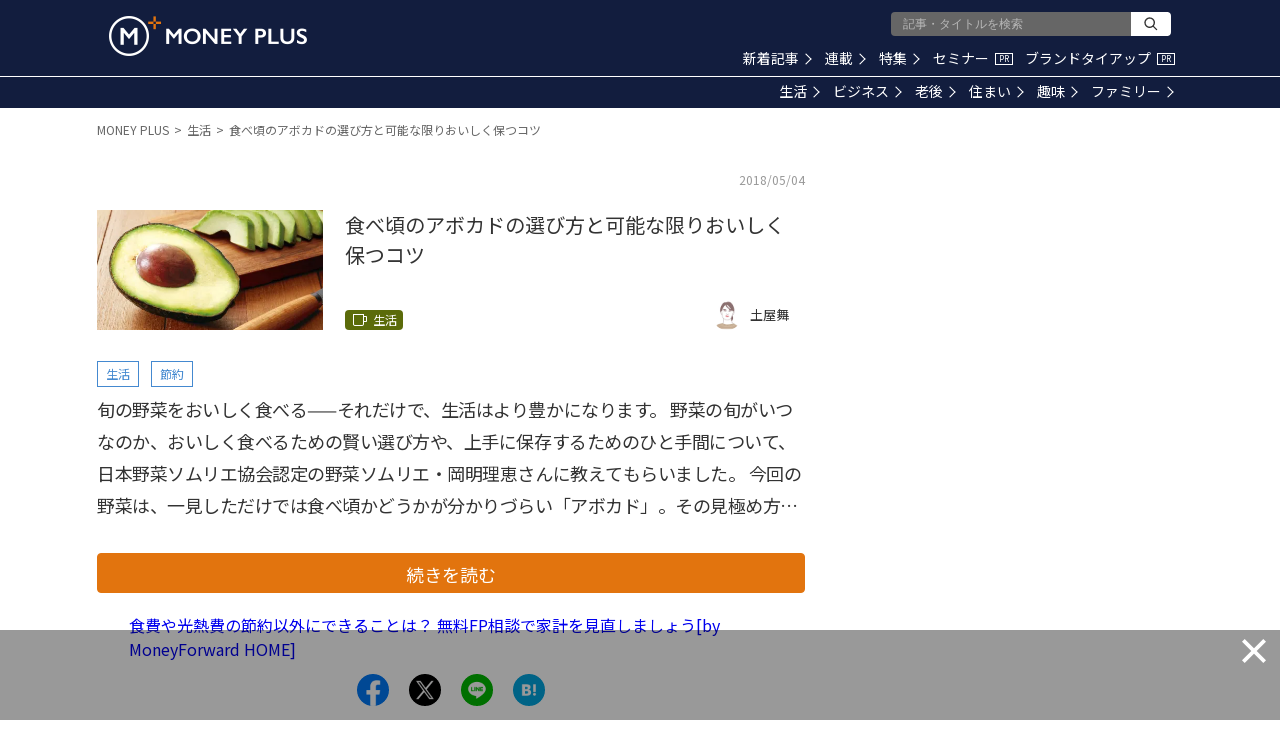

--- FILE ---
content_type: text/html; charset=utf-8
request_url: https://www.google.com/recaptcha/api2/aframe
body_size: 182
content:
<!DOCTYPE HTML><html><head><meta http-equiv="content-type" content="text/html; charset=UTF-8"></head><body><script nonce="4xgOrpImZibzO-28jc4McA">/** Anti-fraud and anti-abuse applications only. See google.com/recaptcha */ try{var clients={'sodar':'https://pagead2.googlesyndication.com/pagead/sodar?'};window.addEventListener("message",function(a){try{if(a.source===window.parent){var b=JSON.parse(a.data);var c=clients[b['id']];if(c){var d=document.createElement('img');d.src=c+b['params']+'&rc='+(localStorage.getItem("rc::a")?sessionStorage.getItem("rc::b"):"");window.document.body.appendChild(d);sessionStorage.setItem("rc::e",parseInt(sessionStorage.getItem("rc::e")||0)+1);localStorage.setItem("rc::h",'1767845694865');}}}catch(b){}});window.parent.postMessage("_grecaptcha_ready", "*");}catch(b){}</script></body></html>

--- FILE ---
content_type: application/javascript; charset=utf-8
request_url: https://fundingchoicesmessages.google.com/f/AGSKWxU7D6bzq4JEB5GN9Ngyh_EZYIsiEXumZFuIH9EJL4XdCTYGaXXUhVwpj7AZV7lhTCS0sHlMxzjSeZaCv0Qvu5FjV_9zZgFDNuTX0Y26qgDH54aIRXjCDXh7LOtQnlFrAdyowNKYCjLlj9BzsUuhe0adAzxtYSPNP24JCOsF00rW92wdhqpSXCInF9Qz/_-peel-ads-/comment-ad-/728x90?/googlead336x280./afcsearchads.
body_size: -1287
content:
window['73894e31-6379-4291-a08f-feeb6cf1cd12'] = true;